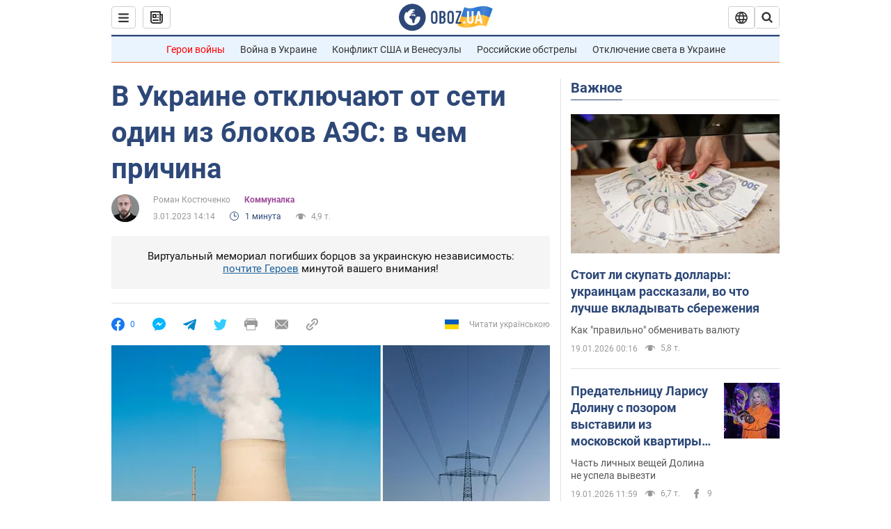

--- FILE ---
content_type: application/x-javascript; charset=utf-8
request_url: https://servicer.idealmedia.io/1418748/1?nocmp=1&sessionId=696e5d5b-063e5&sessionPage=1&sessionNumberWeek=1&sessionNumber=1&scale_metric_1=64.00&scale_metric_2=256.00&scale_metric_3=100.00&cbuster=1768840539313970940007&pvid=c8002d37-2962-4204-80b2-2ec9e21c7ab7&implVersion=11&lct=1763555100&mp4=1&ap=1&consentStrLen=0&wlid=17858c05-ad33-49b8-9f20-321ab4959609&uniqId=08490&niet=4g&nisd=false&evt=%5B%7B%22event%22%3A1%2C%22methods%22%3A%5B1%2C2%5D%7D%2C%7B%22event%22%3A2%2C%22methods%22%3A%5B1%2C2%5D%7D%5D&pv=5&jsv=es6&dpr=1&hashCommit=cbd500eb&apt=2023-01-03T14%3A14%3A00&tfre=3587&w=0&h=1&tl=150&tlp=1&sz=0x1&szp=1&szl=1&cxurl=https%3A%2F%2Fnews.obozrevatel.com%2Feconomics%2Fcommunalka%2Fv-ukraine-otklyuchayut-ot-seti-odin-iz-blokov-aes-v-chem-prichina.htm&ref=&lu=https%3A%2F%2Fnews.obozrevatel.com%2Feconomics%2Fcommunalka%2Fv-ukraine-otklyuchayut-ot-seti-odin-iz-blokov-aes-v-chem-prichina.htm
body_size: 829
content:
var _mgq=_mgq||[];
_mgq.push(["IdealmediaLoadGoods1418748_08490",[
["champion.com.ua","11962959","1","Мудрик отримав вердикт щодо свого майбутнього у Челсі","Лондонське Челсі може достроково припинити співпрацю із українським вінгером Михайлом Мудриком","0","","","","5_ln71fK3XX4r1D6XeTqCQkyQnFC-0mVYS78WpM6_AFKLdfngGlto9qxGjRgYmxhJP9NESf5a0MfIieRFDqB_Kldt0JdlZKDYLbkLtP-Q-XA7SPKc6Jz6vIlCGFNfr8Y",{"i":"https://s-img.idealmedia.io/n/11962959/45x45/423x0x1074x1074/aHR0cDovL2ltZ2hvc3RzLmNvbS90LzY4NzA0MS9jMTkwYjBjYTAwNjJmMWZkYTU4NmVkYTUwMzcxOWNkMC5qcGVn.webp?v=1768840539-DGtwTAjPcFgyHOE3XsKjyCt0ObQDFB9a7bCtsv_9_aE","l":"https://clck.idealmedia.io/pnews/11962959/i/1298901/pp/1/1?h=5_ln71fK3XX4r1D6XeTqCQkyQnFC-0mVYS78WpM6_AFKLdfngGlto9qxGjRgYmxhJP9NESf5a0MfIieRFDqB_Kldt0JdlZKDYLbkLtP-Q-XA7SPKc6Jz6vIlCGFNfr8Y&utm_campaign=obozrevatel.com&utm_source=obozrevatel.com&utm_medium=referral&rid=e3a019a5-f554-11f0-a825-d404e6f97680&tt=Direct&att=3&afrd=296&iv=11&ct=1&gdprApplies=0&muid=q0jDbfLyzyz8&st=-300&mp4=1&h2=RGCnD2pppFaSHdacZpvmnoTb7XFiyzmF87A5iRFByjtRGCPw-Jj4BtYdULfjGweqJaGSQGEi6nxpFvL8b2o0UA**","adc":[],"sdl":0,"dl":"","category":"Спорт","dbbr":0,"bbrt":0,"type":"e","media-type":"static","clicktrackers":[],"cta":"Читати далі","cdt":"","tri":"e3a02be9-f554-11f0-a825-d404e6f97680","crid":"11962959"}],],
{"awc":{},"dt":"desktop","ts":"","tt":"Direct","isBot":1,"h2":"RGCnD2pppFaSHdacZpvmnoTb7XFiyzmF87A5iRFByjtRGCPw-Jj4BtYdULfjGweqJaGSQGEi6nxpFvL8b2o0UA**","ats":0,"rid":"e3a019a5-f554-11f0-a825-d404e6f97680","pvid":"c8002d37-2962-4204-80b2-2ec9e21c7ab7","iv":11,"brid":32,"muidn":"q0jDbfLyzyz8","dnt":2,"cv":2,"afrd":296,"consent":true,"adv_src_id":39175}]);
_mgqp();
